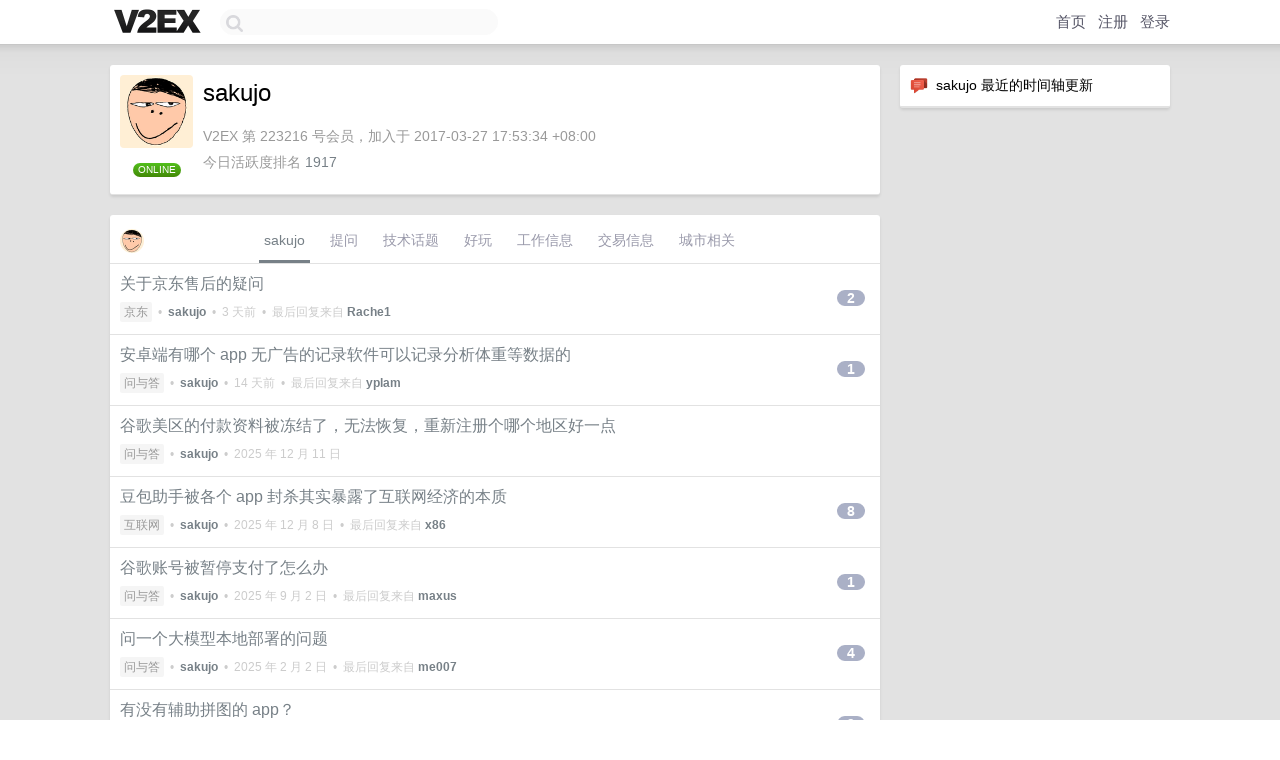

--- FILE ---
content_type: text/html; charset=UTF-8
request_url: https://us.v2ex.com/member/sakujo
body_size: 6985
content:
<!DOCTYPE html>
<html lang="zh-CN">
<head>
    <meta name="Content-Type" content="text/html;charset=utf-8">
    <meta name="Referrer" content="unsafe-url">
    <meta content="True" name="HandheldFriendly">
    
    <meta name="theme-color" content="#ffffff">
    
    
    <meta name="apple-mobile-web-app-capable" content="yes" />
<meta name="mobile-web-app-capable" content="yes" />
<meta name="detectify-verification" content="d0264f228155c7a1f72c3d91c17ce8fb" />
<meta name="p:domain_verify" content="b87e3b55b409494aab88c1610b05a5f0"/>
<meta name="alexaVerifyID" content="OFc8dmwZo7ttU4UCnDh1rKDtLlY" />
<meta name="baidu-site-verification" content="D00WizvYyr" />
<meta name="msvalidate.01" content="D9B08FEA08E3DA402BF07ABAB61D77DE" />
<meta property="wb:webmaster" content="f2f4cb229bda06a4" />
<meta name="google-site-verification" content="LM_cJR94XJIqcYJeOCscGVMWdaRUvmyz6cVOqkFplaU" />
<meta name="wwads-cn-verify" content="c8ffe9a587b126f152ed3d89a146b445" />
<script type="text/javascript" src="https://cdn.wwads.cn/js/makemoney.js" async></script>
<script async src="https://pagead2.googlesyndication.com/pagead/js/adsbygoogle.js?client=ca-pub-5060390720525238"
     crossorigin="anonymous"></script>
    
    <title>V2EX › sakujo</title>
    <link rel="dns-prefetch" href="https://static.v2ex.com/" />
<link rel="dns-prefetch" href="https://cdn.v2ex.com/" />
<link rel="dns-prefetch" href="https://i.v2ex.co/" />
<link rel="dns-prefetch" href="https://www.google-analytics.com/" />    
    <style>
        body {
            min-width: 820px;
            font-family: "Helvetica Neue", "Luxi Sans", "Segoe UI", "Hiragino Sans GB", "Microsoft Yahei", sans-serif, "Apple Logo";
        }
    </style>
    <link rel="stylesheet" type="text/css" media="screen" href="/assets/c5cbeb747d47558e3043308a6db51d2046fbbcae-combo.css?t=1768840200">
    
    <script>
        const SITE_NIGHT = 0;
    </script>
    <link rel="stylesheet" href="/static/css/vendor/tomorrow.css?v=3c006808236080a5d98ba4e64b8f323f" type="text/css">
    
    <link rel="icon" sizes="192x192" href="/static/icon-192.png">
    <link rel="apple-touch-icon" sizes="180x180" href="/static/apple-touch-icon-180.png?v=91e795b8b5d9e2cbf2d886c3d4b7d63c">
    
    <link rel="shortcut icon" href="https://cdn.v2ex.com/avatar/8130/7b50/223216_large.png?m=1765173197" type="image/png">
    
    
    <link rel="manifest" href="/manifest.webmanifest">
    <script>
        const LANG = 'zhcn';
        const FEATURES = ['search', 'favorite-nodes-sort'];
    </script>
    <script src="/assets/e018fd2b900d7499242ac6e8286c94e0e0cc8e0d-combo.js?t=1768840200" defer></script>
    <meta name="description" content="sakujo&#39;s profile on V2EX">
    
    <link rel="alternate" type="application/atom+xml" href="/feed/member/sakujo.xml">
    
    
    <link rel="canonical" href="https://www.v2ex.com/member/sakujo">
    
    

<script>
	document.addEventListener("DOMContentLoaded", function(event) {
		protectTraffic();

        tippy('[title]', {
        placement: 'bottom',
        arrow: true,
        arrowTransform: 'translateY(-2px)'
        });

        

        const topicLinks = document.getElementsByClassName('topic-link');
const moreLinks = document.getElementsByClassName('count_livid');
const orangeLinks = document.getElementsByClassName('count_orange');
// merge non-duplicate arrays
const links = Array.from(new Set([...topicLinks, ...moreLinks, ...orangeLinks]));
for (link in links) {
    let aLink = links[link];
    if (aLink === undefined) {
        continue;
    }
    if (!aLink.hasAttribute || !aLink.hasAttribute('href')) {
        continue;
    }
    let href = aLink.getAttribute('href');
    if (href && href.startsWith('/t/')) {
        // href is something like "/t/1234#reply567"
        const topicID = href.split('/')[2].split('#')[0];
        const key = "tp" + topicID;
        const value = lscache.get(key);
        if (value) {
            const anchor = href.split('#')[1];
            const newHref = "/t/" + topicID + "?p=" + value + "#" + anchor;
            aLink.setAttribute('href', newHref);
            console.log("Set p for topic " + topicID + " to " + value + ": " + newHref);
        }
    }
}
	});
</script>
<script type="text/javascript">
function format(tpl) {
    var index = 1, items = arguments;
    return (tpl || '').replace(/{(\w*)}/g, function(match, p1) {
        return items[index++] || p1 || match;
    });
}
function loadCSS(url, callback) {
    return $('<link type="text/css" rel="stylesheet"/>')
        .attr({ href: url })
        .on('load', callback)
        .appendTo(document.head);
}
function lazyGist(element) {
    var $btn = $(element);
    var $self = $(element).parent();
    var $link = $self.find('a');
    $btn.prop('disabled', 'disabled').text('Loading...');
    $.getJSON(format('{}.json?callback=?', $link.prop('href').replace($link.prop('hash'), '')))
        .done(function(data) {
            loadCSS(data.stylesheet, function() {
                $self.replaceWith(data.div);
                $('.gist .gist-file .gist-meta a').filter(function() { return this.href === $link.prop('href'); }).parents('.gist-file').siblings().remove();
            });
        })
        .fail(function() { $self.replaceWith($('<a>').attr('href', url).text(url)); });
}
</script>

    
</head>
<body>
    


    
    <div id="Top">
        <div class="content">
            <div class="site-nav">
                <a href="/" name="top" title="way to explore"><div id="Logo"></div></a>
                <div id="search-container">
                    <input id="search" type="text" maxlength="128" autocomplete="off" tabindex="1">
                    <div id="search-result" class="box"></div>
                </div>
                <div class="tools" >
                
                    <a href="/" class="top">首页</a>
                    <a href="/signup" class="top">注册</a>
                    <a href="/signin" class="top">登录</a>
                
                </div>
            </div>
        </div>
    </div>
    
    <div id="Wrapper">
        <div class="content">
            
            <div id="Leftbar"></div>
            <div id="Rightbar">
                <div class="sep20"></div>
                






<div class="box">
    <div class="cell"><img src="/static/img/neue_comment.png" width="18" align="absmiddle" /> &nbsp;sakujo 最近的时间轴更新</div>
    <div id="statuses">
        
    </div>
</div>
<div class="sep20"></div>






            </div>
            <div id="Main">
                <div class="sep20"></div>
                
<div class="box">
    <div class="cell">
    <table cellpadding="0" cellspacing="0" border="0" width="100%">
        <tr>
            <td width="73" valign="top" align="center"><img src="https://cdn.v2ex.com/avatar/8130/7b50/223216_xlarge.png?m=1765173197" class="avatar" border="0" align="default" width="73" style="width: 73px; max-height: 73px;" alt="sakujo" data-uid="223216" /><div class="sep10"></div><strong class="online">ONLINE</strong></td>
            <td width="10"></td>
            <td width="auto" valign="top" align="left">
                <div class="fr">
                
                
                </div>
                <h1 style="margin-bottom: 5px;">sakujo</h1>
                
                <span class="bigger"></span>
                
                <div class="sep10"></div>
                <span class="gray">V2EX 第 223216 号会员，加入于 2017-03-27 17:53:34 +08:00<div class="sep5"></div>今日活跃度排名 <a href="/top/dau">1917</a>
                
                
                </span>
                
            </td>
        </tr>
    </table>
    <div class="sep5"></div>
</div>
    
    
    
    
    
    
</div>
<div class="sep20"></div>
<div class="box">
    <div class="cell_tabs flex-one-row">
        <div>
        <img src="https://cdn.v2ex.com/avatar/8130/7b50/223216_normal.png?m=1765173197" width="24" style="border-radius: 24px; margin-top: -2px;" border="0" />
        </div>
        <div style="flex: 1;"><a href="/member/sakujo" class="cell_tab_current">sakujo</a><a href="/member/sakujo/qna" class="cell_tab">提问</a><a href="/member/sakujo/tech" class="cell_tab">技术话题</a><a href="/member/sakujo/play" class="cell_tab">好玩</a><a href="/member/sakujo/jobs" class="cell_tab">工作信息</a><a href="/member/sakujo/deals" class="cell_tab">交易信息</a><a href="/member/sakujo/city" class="cell_tab">城市相关</a></div>
    </div>
    
    











<div class="cell item" style="">
    <table cellpadding="0" cellspacing="0" border="0" width="100%">
        <tr>
            
            <td width="auto" valign="middle"><span class="item_title"><a href="/t/1185969#reply2" class="topic-link" id="topic-link-1185969">关于京东售后的疑问</a></span>
            <div class="sep5"></div>
            <span class="topic_info"><div class="votes"></div><a class="node" href="/go/jd">京东</a> &nbsp;•&nbsp; <strong><a href="/member/sakujo">sakujo</a></strong> &nbsp;•&nbsp; <span title="2026-01-16 09:42:06 +08:00">3 天前</span> &nbsp;•&nbsp; 最后回复来自 <strong><a href="/member/Rache1">Rache1</a></strong></span>
            </td>
            <td width="70" align="right" valign="middle">
                
                <a href="/t/1185969#reply2" class="count_livid">2</a>
                
            </td>
        </tr>
    </table>
</div>














<div class="cell item" style="">
    <table cellpadding="0" cellspacing="0" border="0" width="100%">
        <tr>
            
            <td width="auto" valign="middle"><span class="item_title"><a href="/t/1183347#reply1" class="topic-link" id="topic-link-1183347">安卓端有哪个 app 无广告的记录软件可以记录分析体重等数据的</a></span>
            <div class="sep5"></div>
            <span class="topic_info"><div class="votes"></div><a class="node" href="/go/qna">问与答</a> &nbsp;•&nbsp; <strong><a href="/member/sakujo">sakujo</a></strong> &nbsp;•&nbsp; <span title="2026-01-05 22:48:13 +08:00">14 天前</span> &nbsp;•&nbsp; 最后回复来自 <strong><a href="/member/yplam">yplam</a></strong></span>
            </td>
            <td width="70" align="right" valign="middle">
                
                <a href="/t/1183347#reply1" class="count_livid">1</a>
                
            </td>
        </tr>
    </table>
</div>














<div class="cell item" style="">
    <table cellpadding="0" cellspacing="0" border="0" width="100%">
        <tr>
            
            <td width="auto" valign="middle"><span class="item_title"><a href="/t/1178381#reply0" class="topic-link" id="topic-link-1178381">谷歌美区的付款资料被冻结了，无法恢复，重新注册个哪个地区好一点</a></span>
            <div class="sep5"></div>
            <span class="topic_info"><div class="votes"></div><a class="node" href="/go/qna">问与答</a> &nbsp;•&nbsp; <strong><a href="/member/sakujo">sakujo</a></strong> &nbsp;•&nbsp; <span title="2025-12-11 22:45:34 +08:00">2025 年 12 月 11 日</span></span>
            </td>
            <td width="70" align="right" valign="middle">
                
            </td>
        </tr>
    </table>
</div>














<div class="cell item" style="">
    <table cellpadding="0" cellspacing="0" border="0" width="100%">
        <tr>
            
            <td width="auto" valign="middle"><span class="item_title"><a href="/t/1177569#reply8" class="topic-link" id="topic-link-1177569">豆包助手被各个 app 封杀其实暴露了互联网经济的本质</a></span>
            <div class="sep5"></div>
            <span class="topic_info"><div class="votes"></div><a class="node" href="/go/internet">互联网</a> &nbsp;•&nbsp; <strong><a href="/member/sakujo">sakujo</a></strong> &nbsp;•&nbsp; <span title="2025-12-08 14:19:18 +08:00">2025 年 12 月 8 日</span> &nbsp;•&nbsp; 最后回复来自 <strong><a href="/member/x86">x86</a></strong></span>
            </td>
            <td width="70" align="right" valign="middle">
                
                <a href="/t/1177569#reply8" class="count_livid">8</a>
                
            </td>
        </tr>
    </table>
</div>














<div class="cell item" style="">
    <table cellpadding="0" cellspacing="0" border="0" width="100%">
        <tr>
            
            <td width="auto" valign="middle"><span class="item_title"><a href="/t/1156406#reply1" class="topic-link" id="topic-link-1156406">谷歌账号被暂停支付了怎么办</a></span>
            <div class="sep5"></div>
            <span class="topic_info"><div class="votes"></div><a class="node" href="/go/qna">问与答</a> &nbsp;•&nbsp; <strong><a href="/member/sakujo">sakujo</a></strong> &nbsp;•&nbsp; <span title="2025-09-02 02:30:52 +08:00">2025 年 9 月 2 日</span> &nbsp;•&nbsp; 最后回复来自 <strong><a href="/member/maxus">maxus</a></strong></span>
            </td>
            <td width="70" align="right" valign="middle">
                
                <a href="/t/1156406#reply1" class="count_livid">1</a>
                
            </td>
        </tr>
    </table>
</div>














<div class="cell item" style="">
    <table cellpadding="0" cellspacing="0" border="0" width="100%">
        <tr>
            
            <td width="auto" valign="middle"><span class="item_title"><a href="/t/1108333#reply4" class="topic-link" id="topic-link-1108333">问一个大模型本地部署的问题</a></span>
            <div class="sep5"></div>
            <span class="topic_info"><div class="votes"></div><a class="node" href="/go/qna">问与答</a> &nbsp;•&nbsp; <strong><a href="/member/sakujo">sakujo</a></strong> &nbsp;•&nbsp; <span title="2025-02-02 19:30:39 +08:00">2025 年 2 月 2 日</span> &nbsp;•&nbsp; 最后回复来自 <strong><a href="/member/me007">me007</a></strong></span>
            </td>
            <td width="70" align="right" valign="middle">
                
                <a href="/t/1108333#reply4" class="count_livid">4</a>
                
            </td>
        </tr>
    </table>
</div>














<div class="cell item" style="">
    <table cellpadding="0" cellspacing="0" border="0" width="100%">
        <tr>
            
            <td width="auto" valign="middle"><span class="item_title"><a href="/t/1086413#reply9" class="topic-link" id="topic-link-1086413">有没有辅助拼图的 app？</a></span>
            <div class="sep5"></div>
            <span class="topic_info"><div class="votes"></div><a class="node" href="/go/qna">问与答</a> &nbsp;•&nbsp; <strong><a href="/member/sakujo">sakujo</a></strong> &nbsp;•&nbsp; <span title="2024-11-04 16:46:43 +08:00">2024 年 11 月 4 日</span> &nbsp;•&nbsp; 最后回复来自 <strong><a href="/member/sakujo">sakujo</a></strong></span>
            </td>
            <td width="70" align="right" valign="middle">
                
                <a href="/t/1086413#reply9" class="count_livid">9</a>
                
            </td>
        </tr>
    </table>
</div>














<div class="cell item" style="">
    <table cellpadding="0" cellspacing="0" border="0" width="100%">
        <tr>
            
            <td width="auto" valign="middle"><span class="item_title"><a href="/t/1086167#reply3" class="topic-link" id="topic-link-1086167">这两天用 CD2 挂载 115 总是出错是什么情况</a></span>
            <div class="sep5"></div>
            <span class="topic_info"><div class="votes"></div><a class="node" href="/go/qna">问与答</a> &nbsp;•&nbsp; <strong><a href="/member/sakujo">sakujo</a></strong> &nbsp;•&nbsp; <span title="2024-11-04 15:08:31 +08:00">2024 年 11 月 4 日</span> &nbsp;•&nbsp; 最后回复来自 <strong><a href="/member/jpyl0423">jpyl0423</a></strong></span>
            </td>
            <td width="70" align="right" valign="middle">
                
                <a href="/t/1086167#reply3" class="count_livid">3</a>
                
            </td>
        </tr>
    </table>
</div>














<div class="cell item" style="">
    <table cellpadding="0" cellspacing="0" border="0" width="100%">
        <tr>
            
            <td width="auto" valign="middle"><span class="item_title"><a href="/t/1079155#reply4" class="topic-link" id="topic-link-1079155">苹果这个推送到底怎么回事</a></span>
            <div class="sep5"></div>
            <span class="topic_info"><div class="votes"></div><a class="node" href="/go/qna">问与答</a> &nbsp;•&nbsp; <strong><a href="/member/sakujo">sakujo</a></strong> &nbsp;•&nbsp; <span title="2024-10-11 13:24:44 +08:00">2024 年 10 月 11 日</span> &nbsp;•&nbsp; 最后回复来自 <strong><a href="/member/mulu">mulu</a></strong></span>
            </td>
            <td width="70" align="right" valign="middle">
                
                <a href="/t/1079155#reply4" class="count_livid">4</a>
                
            </td>
        </tr>
    </table>
</div>














<div class="cell item" style="">
    <table cellpadding="0" cellspacing="0" border="0" width="100%">
        <tr>
            
            <td width="auto" valign="middle"><span class="item_title"><a href="/t/1069329#reply9" class="topic-link" id="topic-link-1069329">我真想问问微信这个规则是什么逻辑？</a></span>
            <div class="sep5"></div>
            <span class="topic_info"><div class="votes"></div><a class="node" href="/go/wechat">微信</a> &nbsp;•&nbsp; <strong><a href="/member/sakujo">sakujo</a></strong> &nbsp;•&nbsp; <span title="2024-09-03 08:17:59 +08:00">2024 年 9 月 3 日</span> &nbsp;•&nbsp; 最后回复来自 <strong><a href="/member/lihaohenqiang">lihaohenqiang</a></strong></span>
            </td>
            <td width="70" align="right" valign="middle">
                
                <a href="/t/1069329#reply9" class="count_livid">9</a>
                
            </td>
        </tr>
    </table>
</div>



    
    <div class="inner"><span class="chevron">»</span> <a href="/member/sakujo/topics">sakujo 创建的更多主题</a></div>
    
    
</div>
<div class="sep20"></div>
<div class="box">
    <div class="cell"><span class="gray">sakujo 最近回复了</span></div>
    
    
    <div class="dock_area">
        <table cellpadding="0" cellspacing="0" border="0" width="100%">
            <tr>
                <td style="padding: 10px 15px 8px 15px; font-size: 12px; text-align: left;"><div class="fr"><span class="fade" title="2026-01-19 23:06:07 +08:00">1 小时 30 分钟前</span> </div><span class="gray">回复了 <a href="/member/Krislitter">Krislitter</a> 创建的主题 <span class="chevron">›</span> <a href="/go/life">生活</a> <span class="chevron">›</span> <a href="/t/1186757#reply206">和亲弟弟同住一年后有点撑不住了，这种情况该怎么处理</a></span></td>
            </tr>
        </table>
    </div>
    <div class="inner">
        <div class="reply_content">你应该说一下你多少岁 <br />你家庭什么情况 <br />为什么父母不管<br />你俩小时候在一起生活过多久</div>
    </div>
    
    
    
    <div class="dock_area">
        <table cellpadding="0" cellspacing="0" border="0" width="100%">
            <tr>
                <td style="padding: 10px 15px 8px 15px; font-size: 12px; text-align: left;"><div class="fr"><span class="fade" title="2026-01-17 22:01:22 +08:00">2 天前</span> </div><span class="gray">回复了 <a href="/member/busterian">busterian</a> 创建的主题 <span class="chevron">›</span> <a href="/go/gua">吃瓜</a> <span class="chevron">›</span> <a href="/t/1186458#reply128">如果你是贾国龙可能更气急败坏</a></span></td>
            </tr>
        </table>
    </div>
    <div class="inner">
        <div class="reply_content">我要是贾国龙我一定找人把老罗弄死才能解恨</div>
    </div>
    
    
    
    <div class="dock_area">
        <table cellpadding="0" cellspacing="0" border="0" width="100%">
            <tr>
                <td style="padding: 10px 15px 8px 15px; font-size: 12px; text-align: left;"><div class="fr"><span class="fade" title="2026-01-15 23:42:06 +08:00">4 天前</span> </div><span class="gray">回复了 <a href="/member/PeterTanJJ">PeterTanJJ</a> 创建的主题 <span class="chevron">›</span> <a href="/go/create">分享创造</a> <span class="chevron">›</span> <a href="/t/1186046#reply4">对于我做的这种冷门赛道项目，大家有什么看法？</a></span></td>
            </tr>
        </table>
    </div>
    <div class="inner">
        <div class="reply_content">刚想说这不是小红书的那个玩意儿吗</div>
    </div>
    
    
    
    <div class="dock_area">
        <table cellpadding="0" cellspacing="0" border="0" width="100%">
            <tr>
                <td style="padding: 10px 15px 8px 15px; font-size: 12px; text-align: left;"><div class="fr"><span class="fade" title="2026-01-15 22:21:44 +08:00">4 天前</span> </div><span class="gray">回复了 <a href="/member/willsams">willsams</a> 创建的主题 <span class="chevron">›</span> <a href="/go/hangzhou">杭州</a> <span class="chevron">›</span> <a href="/t/1185815#reply211">公交地铁，为什么还是用二维码扫码的多？</a></span></td>
            </tr>
        </table>
    </div>
    <div class="inner">
        <div class="reply_content">二维码提前有显示，码一出来大多数人就知道准备好了，nfc 你不刷那一下，你不知道到底成没成</div>
    </div>
    
    
    
    <div class="dock_area">
        <table cellpadding="0" cellspacing="0" border="0" width="100%">
            <tr>
                <td style="padding: 10px 15px 8px 15px; font-size: 12px; text-align: left;"><div class="fr"><span class="fade" title="2026-01-14 22:53:43 +08:00">5 天前</span> </div><span class="gray">回复了 <a href="/member/myadmin">myadmin</a> 创建的主题 <span class="chevron">›</span> <a href="/go/qna">问与答</a> <span class="chevron">›</span> <a href="/t/1185419#reply67">问个实在的：纪念钞真的可以去超市买东西吗？</a></span></td>
            </tr>
        </table>
    </div>
    <div class="inner">
        <div class="reply_content">说商家无法鉴别真假的 中国现在真的还有人做假钞吗</div>
    </div>
    
    
    
    
    
    <div class="dock_area">
        <table cellpadding="0" cellspacing="0" border="0" width="100%">
            <tr>
                <td style="padding: 10px 15px 8px 15px; font-size: 12px; text-align: left;"><div class="fr"><span class="fade" title="2026-01-12 22:26:26 +08:00">7 天前</span> </div><span class="gray">回复了 <a href="/member/2ruowqe9r">2ruowqe9r</a> 创建的主题 <span class="chevron">›</span> <a href="/go/life">生活</a> <span class="chevron">›</span> <a href="/t/1185054#reply114">被家人介绍了一个带 10 岁男孩的，感觉受到了侮辱</a></span></td>
            </tr>
        </table>
    </div>
    <div class="inner">
        <div class="reply_content">哪有这么贱卖自己的</div>
    </div>
    
    
    
    <div class="dock_area">
        <table cellpadding="0" cellspacing="0" border="0" width="100%">
            <tr>
                <td style="padding: 10px 15px 8px 15px; font-size: 12px; text-align: left;"><div class="fr"><span class="fade" title="2026-01-11 20:06:46 +08:00">8 天前</span> </div><span class="gray">回复了 <a href="/member/Olivia">Olivia</a> 创建的主题 <span class="chevron">›</span> <a href="/go/birding">观鸟</a> <span class="chevron">›</span> <a href="/t/1184614#reply69">游隼夫妇的空中交接</a></span></td>
            </tr>
        </table>
    </div>
    <div class="inner">
        <div class="reply_content">还有这个节点？</div>
    </div>
    
    
    
    <div class="dock_area">
        <table cellpadding="0" cellspacing="0" border="0" width="100%">
            <tr>
                <td style="padding: 10px 15px 8px 15px; font-size: 12px; text-align: left;"><div class="fr"><span class="fade" title="2026-01-07 19:23:51 +08:00">12 天前</span> </div><span class="gray">回复了 <a href="/member/irainsoft">irainsoft</a> 创建的主题 <span class="chevron">›</span> <a href="/go/promotions">推广</a> <span class="chevron">›</span> <a href="/t/1183834#reply21">自己开了美国接码平台 001sms.dev 送点充值码</a></span></td>
            </tr>
        </table>
    </div>
    <div class="inner">
        <div class="reply_content">BBFW8QFYYBBRXJRQ 已用 感谢</div>
    </div>
    
    
    
    <div class="dock_area">
        <table cellpadding="0" cellspacing="0" border="0" width="100%">
            <tr>
                <td style="padding: 10px 15px 8px 15px; font-size: 12px; text-align: left;"><div class="fr"><span class="fade" title="2026-01-07 18:42:22 +08:00">12 天前</span> </div><span class="gray">回复了 <a href="/member/UK8ww2">UK8ww2</a> 创建的主题 <span class="chevron">›</span> <a href="/go/life">生活</a> <span class="chevron">›</span> <a href="/t/1183721#reply215">电话那头是父亲，生活这头是我</a></span></td>
            </tr>
        </table>
    </div>
    <div class="cell">
        <div class="reply_content">操蛋玩意儿 你爹这个德行你竟然还反省自己是不是一个好儿子？ <br />这种爹你觉得可能在你小时候照顾你吗？还是你小时候他是个好爹突然就对你不闻不问了？<br />这种人也能取上老婆有后代真是时代的不幸</div>
    </div>
    
    
    
    <div class="inner"><span class="chevron">»</span> <a href="/member/sakujo/replies">sakujo 创建的更多回复</a></div>
    
</div>

            </div>
            
            
        </div>
        <div class="c"></div>
        <div class="sep20"></div>
    </div>
    <div id="Bottom">
        <div class="content">
            <div class="inner">
                <div class="sep10"></div>
                    <div class="fr">
                        <a href="https://www.digitalocean.com/?refcode=1b51f1a7651d" target="_blank"><div id="DigitalOcean"></div></a>
                    </div>
                    <strong><a href="/about" class="dark" target="_self">关于</a> &nbsp; <span class="snow">·</span> &nbsp; <a href="/help" class="dark" target="_self">帮助文档</a> &nbsp; <span class="snow">·</span> &nbsp; <a href="/pro/about" class="dark" target="_self">自助推广系统</a> &nbsp; <span class="snow">·</span> &nbsp; <a href="https://blog.v2ex.com/" class="dark" target="_blank">博客</a> &nbsp; <span class="snow">·</span> &nbsp; <a href="/help/api" class="dark" target="_self">API</a> &nbsp; <span class="snow">·</span> &nbsp; <a href="/faq" class="dark" target="_self">FAQ</a> &nbsp; <span class="snow">·</span> &nbsp; <a href="/solana" class="dark" target="_self">Solana</a> &nbsp; <span class="snow">·</span> &nbsp; 1577 人在线</strong> &nbsp; <span class="fade">最高记录 6679</span> &nbsp; <span class="snow">·</span> &nbsp; <a href="/select/language" class="f11"><img src="/static/img/language.png?v=6a5cfa731dc71a3769f6daace6784739" width="16" align="absmiddle" id="ico-select-language" /> &nbsp; Select Language</a>
                    <div class="sep20"></div>
                    创意工作者们的社区
                    <div class="sep5"></div>
                    World is powered by solitude
                    <div class="sep20"></div>
                    <span class="small fade">VERSION: 3.9.8.5 · 21ms · <a href="/worldclock#utc">UTC 16:36</a> · <a href="/worldclock#pvg">PVG 00:36</a> · <a href="/worldclock#lax">LAX 08:36</a> · <a href="/worldclock#jfk">JFK 11:36</a><br />♥ Do have faith in what you're doing.</span>
                <div class="sep10"></div>
            </div>
        </div>
    </div>

    

    

    
    <script src="/b/i/RIEiKZTueS1yR8rxw5ztk544gxDNe0KJdWXAPMdWR_VGqu7ROX7SPLaiBgMo4dizRDrYHBZTRfCqWiySbTRBObK5-WuIILYkDOE7bdlzsAsKBZvfZcL_s-Lj9EcUXg-zDd7QEHZtiT0F-DxwawLjuBxIcOwiMXD5gOeg_rtkx0o="></script>
    

    
    <script>
      (function(i,s,o,g,r,a,m){i['GoogleAnalyticsObject']=r;i[r]=i[r]||function(){
      (i[r].q=i[r].q||[]).push(arguments)},i[r].l=1*new Date();a=s.createElement(o),
      m=s.getElementsByTagName(o)[0];a.async=1;a.src=g;m.parentNode.insertBefore(a,m)
      })(window,document,'script','//www.google-analytics.com/analytics.js','ga');

      ga('create', 'UA-11940834-2', 'v2ex.com');
      ga('send', 'pageview');
      
ga('send', 'event', 'Member', 'profile', 'sakujo');


    </script>
    

    
<button class="scroll-top" data-scroll="up" type="button"><span>❯<span></button>
</body>
</html>

--- FILE ---
content_type: text/html; charset=utf-8
request_url: https://www.google.com/recaptcha/api2/aframe
body_size: 266
content:
<!DOCTYPE HTML><html><head><meta http-equiv="content-type" content="text/html; charset=UTF-8"></head><body><script nonce="E3Gmzitr3GxR93yj80VteA">/** Anti-fraud and anti-abuse applications only. See google.com/recaptcha */ try{var clients={'sodar':'https://pagead2.googlesyndication.com/pagead/sodar?'};window.addEventListener("message",function(a){try{if(a.source===window.parent){var b=JSON.parse(a.data);var c=clients[b['id']];if(c){var d=document.createElement('img');d.src=c+b['params']+'&rc='+(localStorage.getItem("rc::a")?sessionStorage.getItem("rc::b"):"");window.document.body.appendChild(d);sessionStorage.setItem("rc::e",parseInt(sessionStorage.getItem("rc::e")||0)+1);localStorage.setItem("rc::h",'1768840580900');}}}catch(b){}});window.parent.postMessage("_grecaptcha_ready", "*");}catch(b){}</script></body></html>